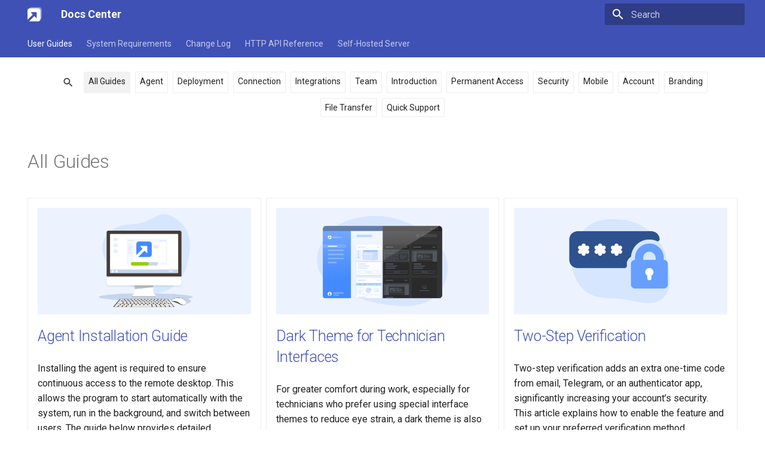

--- FILE ---
content_type: text/html; charset=utf-8
request_url: https://docs.getscreen.me/user-guides/
body_size: 9055
content:
<!doctype html><html lang=en class=no-js> <head><meta charset=utf-8><meta name=viewport content="width=device-width,initial-scale=1"><link href=https://docs.getscreen.me/user-guides/ rel=canonical><link href=category/agent/ rel=next><link rel=icon href=../assets/favicon.ico><meta name=generator content="mkdocs-1.6.1, mkdocs-material-9.6.18+insiders-4.53.17"><title>All Guides - Docs Center</title><link rel=stylesheet href=../assets/stylesheets/main.1caf78d2.min.css><link rel=stylesheet href=../assets/stylesheets/palette.ab4e12ef.min.css><link rel=preconnect href=https://fonts.gstatic.com crossorigin><link rel=stylesheet href="https://fonts.googleapis.com/css?family=Roboto:300,300i,400,400i,700,700i%7CRoboto+Mono:400,400i,700,700i&display=fallback"><style>:root{--md-text-font:"Roboto";--md-code-font:"Roboto Mono"}</style><link rel=stylesheet href=../stylesheets/extra.css><script>__md_scope=new URL("..",location),__md_hash=e=>[...e].reduce(((e,_)=>(e<<5)-e+_.charCodeAt(0)),0),__md_get=(e,_=localStorage,t=__md_scope)=>JSON.parse(_.getItem(t.pathname+"."+e)),__md_set=(e,_,t=localStorage,a=__md_scope)=>{try{t.setItem(a.pathname+"."+e,JSON.stringify(_))}catch(e){}}</script><!-- Google tag (gtag.js) --><script async src="https://www.googletagmanager.com/gtag/js?id=G-5QF0BWEHDM"></script><script>
window.dataLayer = window.dataLayer || [];
function gtag(){dataLayer.push(arguments);}
gtag('js', new Date());
gtag('config', 'G-5QF0BWEHDM');
</script><!-- Mautic --><script>
(function(w,d,t,u,n,a,m){w['MauticTrackingObject']=n;
w[n]=w[n]||function(){(w[n].q=w[n].q||[]).push(arguments)},a=d.createElement(t),
m=d.getElementsByTagName(t)[0];a.async=1;a.src=u;m.parentNode.insertBefore(a,m)
})(window,document,'script','https://m.getscreen.me/pv.js','mt');
mt('send', 'pageview');
</script><script>"undefined"!=typeof __md_analytics&&__md_analytics()</script><meta property=og:type content=website><meta property=og:title content="All Guides - Docs Center"><meta property=og:image content=https://docs.getscreen.me/assets/images/social/user-guides/index.png><meta property=og:image:type content=image/png><meta property=og:image:width content=1200><meta property=og:image:height content=630><meta content=https://docs.getscreen.me/user-guides/ property=og:url><meta property=twitter:card content=summary_large_image><meta property=twitter:title content="All Guides - Docs Center"><meta property=twitter:image content=https://docs.getscreen.me/assets/images/social/user-guides/index.png><link href=../assets/stylesheets/glightbox.min.css rel=stylesheet><style>
    html.glightbox-open { overflow: initial; height: 100%; }
    .gslide-title { margin-top: 0px; user-select: text; }
    .gslide-desc { color: #666; user-select: text; }
    .gslide-image img { background: white; }
    .gscrollbar-fixer { padding-right: 15px; }
    .gdesc-inner { font-size: 0.75rem; }
    body[data-md-color-scheme="slate"] .gdesc-inner { background: var(--md-default-bg-color);}
    body[data-md-color-scheme="slate"] .gslide-title { color: var(--md-default-fg-color);}
    body[data-md-color-scheme="slate"] .gslide-desc { color: var(--md-default-fg-color);}</style><script src=../assets/javascripts/glightbox.min.js></script></head> <body dir=ltr data-md-color-scheme=default data-md-color-primary=indigo data-md-color-accent=indigo> <input class=md-toggle data-md-toggle=drawer type=checkbox id=__drawer autocomplete=off> <input class=md-toggle data-md-toggle=search type=checkbox id=__search autocomplete=off> <label class=md-overlay for=__drawer></label> <div data-md-component=skip> <a href=#all-guides class=md-skip> Skip to content </a> </div> <div data-md-component=announce> </div> <header class=md-header data-md-component=header> <nav class="md-header__inner md-grid" aria-label=Header> <a href=https://getscreen.me title="Docs Center" class="md-header__button md-logo" aria-label="Docs Center" data-md-component=logo> <img src=../assets/logo.svg alt=logo> </a> <label class="md-header__button md-icon" for=__drawer> <svg xmlns=http://www.w3.org/2000/svg viewbox="0 0 24 24"><path d="M3 6h18v2H3zm0 5h18v2H3zm0 5h18v2H3z"/></svg> </label> <div class=md-header__title data-md-component=header-title> <div class=md-header__ellipsis> <div class=md-header__topic> <span class=md-ellipsis> Docs Center </span> </div> <div class=md-header__topic data-md-component=header-topic> <span class=md-ellipsis> All Guides </span> </div> </div> </div> <form class=md-header__option data-md-component=palette> <input class=md-option data-md-color-media data-md-color-scheme=default data-md-color-primary=indigo data-md-color-accent=indigo aria-hidden=true type=radio name=__palette id=__palette_0> </form> <script>var palette=__md_get("__palette");if(palette&&palette.color){if("(prefers-color-scheme)"===palette.color.media){var media=matchMedia("(prefers-color-scheme: light)"),input=document.querySelector(media.matches?"[data-md-color-media='(prefers-color-scheme: light)']":"[data-md-color-media='(prefers-color-scheme: dark)']");palette.color.media=input.getAttribute("data-md-color-media"),palette.color.scheme=input.getAttribute("data-md-color-scheme"),palette.color.primary=input.getAttribute("data-md-color-primary"),palette.color.accent=input.getAttribute("data-md-color-accent")}for(var[key,value]of Object.entries(palette.color))document.body.setAttribute("data-md-color-"+key,value)}</script> <label class="md-header__button md-icon" for=__search> <svg xmlns=http://www.w3.org/2000/svg viewbox="0 0 24 24"><path d="M9.5 3A6.5 6.5 0 0 1 16 9.5c0 1.61-.59 3.09-1.56 4.23l.27.27h.79l5 5-1.5 1.5-5-5v-.79l-.27-.27A6.52 6.52 0 0 1 9.5 16 6.5 6.5 0 0 1 3 9.5 6.5 6.5 0 0 1 9.5 3m0 2C7 5 5 7 5 9.5S7 14 9.5 14 14 12 14 9.5 12 5 9.5 5"/></svg> </label> <div class=md-search data-md-component=search role=dialog> <label class=md-search__overlay for=__search></label> <div class=md-search__inner role=search> <form class=md-search__form name=search> <input type=text class=md-search__input name=query aria-label=Search placeholder=Search autocapitalize=off autocorrect=off autocomplete=off spellcheck=false data-md-component=search-query required> <label class="md-search__icon md-icon" for=__search> <svg xmlns=http://www.w3.org/2000/svg viewbox="0 0 24 24"><path d="M9.5 3A6.5 6.5 0 0 1 16 9.5c0 1.61-.59 3.09-1.56 4.23l.27.27h.79l5 5-1.5 1.5-5-5v-.79l-.27-.27A6.52 6.52 0 0 1 9.5 16 6.5 6.5 0 0 1 3 9.5 6.5 6.5 0 0 1 9.5 3m0 2C7 5 5 7 5 9.5S7 14 9.5 14 14 12 14 9.5 12 5 9.5 5"/></svg> <svg xmlns=http://www.w3.org/2000/svg viewbox="0 0 24 24"><path d="M20 11v2H8l5.5 5.5-1.42 1.42L4.16 12l7.92-7.92L13.5 5.5 8 11z"/></svg> </label> <nav class=md-search__options aria-label=Search> <button type=reset class="md-search__icon md-icon" title=Clear aria-label=Clear tabindex=-1> <svg xmlns=http://www.w3.org/2000/svg viewbox="0 0 24 24"><path d="M19 6.41 17.59 5 12 10.59 6.41 5 5 6.41 10.59 12 5 17.59 6.41 19 12 13.41 17.59 19 19 17.59 13.41 12z"/></svg> </button> </nav> </form> <div class=md-search__output> <div class=md-search__scrollwrap tabindex=0 data-md-scrollfix> <div class=md-search-result data-md-component=search-result> <div class=md-search-result__meta> Initializing search </div> <ol class=md-search-result__list role=presentation></ol> </div> </div> </div> </div> </div> </nav> </header> <div class=md-container data-md-component=container> <nav class=md-tabs aria-label=Tabs data-md-component=tabs> <div class=md-grid> <ul class=md-tabs__list> <li class="md-tabs__item md-tabs__item--active"> <a href=./ class=md-tabs__link> User Guides </a> </li> <li class=md-tabs__item> <a href=../system-requirements/device/ class=md-tabs__link> System Requirements </a> </li> <li class=md-tabs__item> <a href=../change-log/server/ class=md-tabs__link> Change Log </a> </li> <li class=md-tabs__item> <a href=../http-api/ class=md-tabs__link> HTTP API Reference </a> </li> <li class=md-tabs__item> <a href=../self-hosted/about/ class=md-tabs__link> Self-Hosted Server </a> </li> </ul> </div> </nav> <div class=subtabs> <div id=search2 class="subtabs__item subtabs__item--search"> <a class=subtabs__link href=#search> <svg xmlns=http://www.w3.org/2000/svg viewbox="0 0 24 24"><path d="M9.5 3A6.5 6.5 0 0 1 16 9.5c0 1.61-.59 3.09-1.56 4.23l.27.27h.79l5 5-1.5 1.5-5-5v-.79l-.27-.27A6.52 6.52 0 0 1 9.5 16 6.5 6.5 0 0 1 3 9.5 6.5 6.5 0 0 1 9.5 3m0 2C7 5 5 7 5 9.5S7 14 9.5 14 14 12 14 9.5 12 5 9.5 5"></path></svg> </a> </div> <script>
              document.addEventListener( "DOMContentLoaded", function () {
                var btn = document.getElementById('search2');
                if ( btn ) {
                  btn.addEventListener( "click", function(event) {
                    event.preventDefault();
                    var toggle = document.querySelector('.md-search__input');
                    if (toggle && toggle.focus) 
                      toggle.focus();
                  } );
                }
              } );
            </script> <div class="subtabs__item is-active"> <a href=/user-guides/ class=subtabs__link>All Guides</a> </div> <div class="subtabs__item "> <a href=category/agent/ class=subtabs__link>Agent</a> </div> <div class="subtabs__item "> <a href=category/deployment/ class=subtabs__link>Deployment</a> </div> <div class="subtabs__item "> <a href=category/connection/ class=subtabs__link>Connection</a> </div> <div class="subtabs__item "> <a href=category/integrations/ class=subtabs__link>Integrations</a> </div> <div class="subtabs__item "> <a href=category/team/ class=subtabs__link>Team</a> </div> <div class="subtabs__item "> <a href=category/introduction/ class=subtabs__link>Introduction</a> </div> <div class="subtabs__item "> <a href=category/permanent-access/ class=subtabs__link>Permanent Access</a> </div> <div class="subtabs__item "> <a href=category/security/ class=subtabs__link>Security</a> </div> <div class="subtabs__item "> <a href=category/mobile/ class=subtabs__link>Mobile</a> </div> <div class="subtabs__item "> <a href=category/account/ class=subtabs__link>Account</a> </div> <div class="subtabs__item "> <a href=category/branding/ class=subtabs__link>Branding</a> </div> <div class="subtabs__item "> <a href=category/file-transfer/ class=subtabs__link>File Transfer</a> </div> <div class="subtabs__item "> <a href=category/quick-support/ class=subtabs__link>Quick Support</a> </div> </div> <main class=md-main data-md-component=main> <div class="md-main__inner md-grid"> <div class="md-sidebar md-sidebar--primary" data-md-component=sidebar data-md-type=navigation hidden> <div class=md-sidebar__scrollwrap> <div class=md-sidebar__inner> <nav class="md-nav md-nav--primary md-nav--lifted" aria-label=Navigation data-md-level=0> <label class=md-nav__title for=__drawer> <a href=https://getscreen.me title="Docs Center" class="md-nav__button md-logo" aria-label="Docs Center" data-md-component=logo> <img src=../assets/logo.svg alt=logo> </a> Docs Center </label> <ul class=md-nav__list data-md-scrollfix> <li class="md-nav__item md-nav__item--active md-nav__item--section md-nav__item--nested"> <input class="md-nav__toggle md-toggle " type=checkbox id=__nav_1 checked> <div class="md-nav__link md-nav__container"> <a href=./ class="md-nav__link md-nav__link--active"> <span class=md-ellipsis> User Guides </span> </a> <label class="md-nav__link md-nav__link--active" for=__nav_1 id=__nav_1_label tabindex> <span class="md-nav__icon md-icon"></span> </label> </div> <nav class=md-nav data-md-level=1 aria-labelledby=__nav_1_label aria-expanded=true> <label class=md-nav__title for=__nav_1> <span class="md-nav__icon md-icon"></span> User Guides </label> <ul class=md-nav__list data-md-scrollfix> <li class="md-nav__item md-nav__item--section md-nav__item--nested"> <input class="md-nav__toggle md-toggle md-toggle--indeterminate" type=checkbox id=__nav_1_2> <label class=md-nav__link for=__nav_1_2 id=__nav_1_2_label tabindex> <span class=md-ellipsis> Categories </span> <span class="md-nav__icon md-icon"></span> </label> <nav class=md-nav data-md-level=2 aria-labelledby=__nav_1_2_label aria-expanded=false> <label class=md-nav__title for=__nav_1_2> <span class="md-nav__icon md-icon"></span> Categories </label> <ul class=md-nav__list data-md-scrollfix> <li class=md-nav__item> <a href=category/agent/ class=md-nav__link> <span class=md-ellipsis> <span class=md-typeset> Agent </span> </span> </a> </li> <li class=md-nav__item> <a href=category/deployment/ class=md-nav__link> <span class=md-ellipsis> <span class=md-typeset> Deployment </span> </span> </a> </li> <li class=md-nav__item> <a href=category/connection/ class=md-nav__link> <span class=md-ellipsis> <span class=md-typeset> Connection </span> </span> </a> </li> <li class=md-nav__item> <a href=category/integrations/ class=md-nav__link> <span class=md-ellipsis> <span class=md-typeset> Integrations </span> </span> </a> </li> <li class=md-nav__item> <a href=category/team/ class=md-nav__link> <span class=md-ellipsis> <span class=md-typeset> Team </span> </span> </a> </li> <li class=md-nav__item> <a href=category/introduction/ class=md-nav__link> <span class=md-ellipsis> <span class=md-typeset> Introduction </span> </span> </a> </li> <li class=md-nav__item> <a href=category/permanent-access/ class=md-nav__link> <span class=md-ellipsis> <span class=md-typeset> Permanent Access </span> </span> </a> </li> <li class=md-nav__item> <a href=category/security/ class=md-nav__link> <span class=md-ellipsis> <span class=md-typeset> Security </span> </span> </a> </li> <li class=md-nav__item> <a href=category/mobile/ class=md-nav__link> <span class=md-ellipsis> <span class=md-typeset> Mobile </span> </span> </a> </li> <li class=md-nav__item> <a href=category/account/ class=md-nav__link> <span class=md-ellipsis> <span class=md-typeset> Account </span> </span> </a> </li> <li class=md-nav__item> <a href=category/branding/ class=md-nav__link> <span class=md-ellipsis> <span class=md-typeset> Branding </span> </span> </a> </li> <li class=md-nav__item> <a href=category/file-transfer/ class=md-nav__link> <span class=md-ellipsis> <span class=md-typeset> File Transfer </span> </span> </a> </li> <li class=md-nav__item> <a href=category/quick-support/ class=md-nav__link> <span class=md-ellipsis> <span class=md-typeset> Quick Support </span> </span> </a> </li> </ul> </nav> </li> </ul> </nav> </li> <li class="md-nav__item md-nav__item--nested"> <input class="md-nav__toggle md-toggle md-toggle--indeterminate" type=checkbox id=__nav_2> <label class=md-nav__link for=__nav_2 id=__nav_2_label tabindex=0> <span class=md-ellipsis> System Requirements </span> <span class="md-nav__icon md-icon"></span> </label> <nav class=md-nav data-md-level=1 aria-labelledby=__nav_2_label aria-expanded=false> <label class=md-nav__title for=__nav_2> <span class="md-nav__icon md-icon"></span> System Requirements </label> <ul class=md-nav__list data-md-scrollfix> <li class=md-nav__item> <a href=../system-requirements/device/ class=md-nav__link> <span class=md-ellipsis> Remote Device Side </span> </a> </li> <li class=md-nav__item> <a href=../system-requirements/technician/ class=md-nav__link> <span class=md-ellipsis> Technician Side </span> </a> </li> </ul> </nav> </li> <li class="md-nav__item md-nav__item--nested"> <input class="md-nav__toggle md-toggle md-toggle--indeterminate" type=checkbox id=__nav_3> <label class=md-nav__link for=__nav_3 id=__nav_3_label tabindex=0> <span class=md-ellipsis> Change Log </span> <span class="md-nav__icon md-icon"></span> </label> <nav class=md-nav data-md-level=1 aria-labelledby=__nav_3_label aria-expanded=false> <label class=md-nav__title for=__nav_3> <span class="md-nav__icon md-icon"></span> Change Log </label> <ul class=md-nav__list data-md-scrollfix> <li class=md-nav__item> <a href=../change-log/server/ class=md-nav__link> <span class=md-ellipsis> Server </span> </a> </li> <li class="md-nav__item md-nav__item--nested"> <input class="md-nav__toggle md-toggle md-toggle--indeterminate" type=checkbox id=__nav_3_2> <label class=md-nav__link for=__nav_3_2 id=__nav_3_2_label tabindex=0> <span class=md-ellipsis> Agent </span> <span class="md-nav__icon md-icon"></span> </label> <nav class=md-nav data-md-level=2 aria-labelledby=__nav_3_2_label aria-expanded=false> <label class=md-nav__title for=__nav_3_2> <span class="md-nav__icon md-icon"></span> Agent </label> <ul class=md-nav__list data-md-scrollfix> <li class=md-nav__item> <a href=../change-log/agent/windows/ class=md-nav__link> <span class=md-ellipsis> Windows </span> </a> </li> <li class=md-nav__item> <a href=../change-log/agent/macos/ class=md-nav__link> <span class=md-ellipsis> MacOS </span> </a> </li> <li class=md-nav__item> <a href=../change-log/agent/linux/ class=md-nav__link> <span class=md-ellipsis> Linux </span> </a> </li> <li class=md-nav__item> <a href=../change-log/agent/android/ class=md-nav__link> <span class=md-ellipsis> Android </span> </a> </li> </ul> </nav> </li> <li class=md-nav__item> <a href=../change-log/dashboard2/ class=md-nav__link> <span class=md-ellipsis> Dashboard App v2 </span> </a> </li> <li class=md-nav__item> <a href=../change-log/dashboard/ class=md-nav__link> <span class=md-ellipsis> Dashboard App beta </span> <span class="md-status md-status--deprecated"></span> </a> </li> </ul> </nav> </li> <li class=md-nav__item> <a href=../http-api/ class=md-nav__link> <span class=md-ellipsis> HTTP API Reference </span> </a> </li> <li class="md-nav__item md-nav__item--nested"> <input class="md-nav__toggle md-toggle md-toggle--indeterminate" type=checkbox id=__nav_5> <label class=md-nav__link for=__nav_5 id=__nav_5_label tabindex=0> <span class=md-ellipsis> Self-Hosted Server </span> <span class="md-nav__icon md-icon"></span> </label> <nav class=md-nav data-md-level=1 aria-labelledby=__nav_5_label aria-expanded=false> <label class=md-nav__title for=__nav_5> <span class="md-nav__icon md-icon"></span> Self-Hosted Server </label> <ul class=md-nav__list data-md-scrollfix> <li class=md-nav__item> <a href=../self-hosted/about/ class=md-nav__link> <span class=md-ellipsis> About </span> </a> </li> <li class=md-nav__item> <a href=../self-hosted/stack/ class=md-nav__link> <span class=md-ellipsis> Server Stack </span> </a> </li> <li class=md-nav__item> <a href=../self-hosted/system-requirements/ class=md-nav__link> <span class=md-ellipsis> System Requirements </span> </a> </li> <li class=md-nav__item> <a href=../self-hosted/install/ class=md-nav__link> <span class=md-ellipsis> Installation </span> </a> </li> <li class=md-nav__item> <a href=../self-hosted/maintenance/ class=md-nav__link> <span class=md-ellipsis> Maintenance </span> </a> </li> <li class="md-nav__item md-nav__item--nested"> <input class="md-nav__toggle md-toggle md-toggle--indeterminate" type=checkbox id=__nav_5_6> <label class=md-nav__link for=__nav_5_6 id=__nav_5_6_label tabindex=0> <span class=md-ellipsis> Advanced Settings </span> <span class="md-nav__icon md-icon"></span> </label> <nav class=md-nav data-md-level=2 aria-labelledby=__nav_5_6_label aria-expanded=false> <label class=md-nav__title for=__nav_5_6> <span class="md-nav__icon md-icon"></span> Advanced Settings </label> <ul class=md-nav__list data-md-scrollfix> <li class=md-nav__item> <a href=../self-hosted/setup/config/ class=md-nav__link> <span class=md-ellipsis> Main Server Config </span> </a> </li> <li class=md-nav__item> <a href=../self-hosted/setup/proxy/ class=md-nav__link> <span class=md-ellipsis> Adding a Proxy Component </span> </a> </li> <li class=md-nav__item> <a href=../self-hosted/setup/tls/ class=md-nav__link> <span class=md-ellipsis> TLS Encryption Config </span> </a> </li> </ul> </nav> </li> <li class="md-nav__item md-nav__item--nested"> <input class="md-nav__toggle md-toggle md-toggle--indeterminate" type=checkbox id=__nav_5_7> <label class=md-nav__link for=__nav_5_7 id=__nav_5_7_label tabindex=0> <span class=md-ellipsis> Additional Tools Guides </span> <span class="md-nav__icon md-icon"></span> </label> <nav class=md-nav data-md-level=2 aria-labelledby=__nav_5_7_label aria-expanded=false> <label class=md-nav__title for=__nav_5_7> <span class="md-nav__icon md-icon"></span> Additional Tools Guides </label> <ul class=md-nav__list data-md-scrollfix> <li class=md-nav__item> <a href=../self-hosted/setup/telegram/ class=md-nav__link> <span class=md-ellipsis> Telegram Bot Setup </span> </a> </li> </ul> </nav> </li> </ul> </nav> </li> </ul> </nav> </div> </div> </div> <div class="md-sidebar md-sidebar--secondary" data-md-component=sidebar data-md-type=toc hidden> <div class=md-sidebar__scrollwrap> <div class=md-sidebar__inner> <nav class="md-nav md-nav--secondary" aria-label="Table of contents"> </nav> </div> </div> </div> <div class=md-content data-md-component=content> <div class=md-content__inner> <!-- Header --> <header class=md-typeset> <h1 id=all-guides>All Guides<a class=headerlink href=#all-guides>&para;</a></h1> </header> <!-- Posts --> <div class=md-typeset> <div class="grid cards"> <ul> <li> <article class="md-post md-post--excerpt" style="display: flex;flex-direction: column;height: 100%;"> <header class=md-post__header style="min-height: unset; margin-bottom: .6rem;"> <a href=installation/ style=border:0;display:block;> <img src=/user-guides/installation/preview.png style="max-width: 100%;"> </a> </header> <!-- Post content --> <div class="md-post__content md-typeset" style="display: flex;flex-direction: column;height: 100%;"> <h2 id=agent-installation-guide><a href=installation/ class=toclink>Agent Installation Guide</a></h2> <p>Installing the agent is required to ensure continuous access to the remote desktop. This allows the program to start automatically with the system, run in the background, and switch between users. The guide below provides detailed installation instructions for Windows, macOS, Linux, and Android.</p> <div style="display: flex;align-items: flex-start;"> <!-- Post metadata --> <div class="md-post__meta md-meta"> <ul class=md-meta__list style="display: inline-flex;list-style-type: none;margin: 0;"> <!-- Post date --> <li class=md-meta__item style="margin-left: 0;"> <time datetime="2025-08-12 00:00:00+00:00">August 12, 2025</time></li> <!-- Post categories --> <li class=md-meta__item style="margin-left: 0;"> in <a href=category/introduction/ class=md-meta__link>Introduction</a>, <a href=category/deployment/ class=md-meta__link>Deployment</a></li> </ul> <!-- Draft marker --> </div> </div> <div style="height: 100%;overflow: hidden;min-height: 1rem;"></div> <!-- Continue reading link --> <nav class=md-post__action> <a href=installation/ class=md-button style="width: 100%;text-align: center;"> Continue reading <span class=twemoji><svg xmlns=http://www.w3.org/2000/svg viewbox="0 0 24 24"><path d="M13.22 19.03a.75.75 0 0 1 0-1.06L18.19 13H3.75a.75.75 0 0 1 0-1.5h14.44l-4.97-4.97a.749.749 0 0 1 .326-1.275.749.749 0 0 1 .734.215l6.25 6.25a.75.75 0 0 1 0 1.06l-6.25 6.25a.75.75 0 0 1-1.06 0Z"></path></svg></span> </a> </nav> </div> </article> </li> <li> <article class="md-post md-post--excerpt" style="display: flex;flex-direction: column;height: 100%;"> <header class=md-post__header style="min-height: unset; margin-bottom: .6rem;"> <a href=dark-mode/ style=border:0;display:block;> <img src=/user-guides/dark-mode/preview.png style="max-width: 100%;"> </a> </header> <!-- Post content --> <div class="md-post__content md-typeset" style="display: flex;flex-direction: column;height: 100%;"> <h2 id=dark-theme-for-technician-interfaces><a href=dark-mode/ class=toclink>Dark Theme for Technician Interfaces</a></h2> <p>For greater comfort during work, especially for technicians who prefer using special interface themes to reduce eye strain, a dark theme is also available in our system. The dark theme can be enabled for most system components that are used for long periods of time. This guide explains how to switch the interfaces to the dark theme.</p> <div style="display: flex;align-items: flex-start;"> <!-- Post metadata --> <div class="md-post__meta md-meta"> <ul class=md-meta__list style="display: inline-flex;list-style-type: none;margin: 0;"> <!-- Post date --> <li class=md-meta__item style="margin-left: 0;"> <time datetime="2026-01-12 00:00:00+00:00">January 12, 2026</time></li> <!-- Post categories --> <li class=md-meta__item style="margin-left: 0;"> in <a href=category/account/ class=md-meta__link>Account</a>, <a href=category/mobile/ class=md-meta__link>Mobile</a></li> </ul> <!-- Draft marker --> </div> </div> <div style="height: 100%;overflow: hidden;min-height: 1rem;"></div> <!-- Continue reading link --> <nav class=md-post__action> <a href=dark-mode/ class=md-button style="width: 100%;text-align: center;"> Continue reading <span class=twemoji><svg xmlns=http://www.w3.org/2000/svg viewbox="0 0 24 24"><path d="M13.22 19.03a.75.75 0 0 1 0-1.06L18.19 13H3.75a.75.75 0 0 1 0-1.5h14.44l-4.97-4.97a.749.749 0 0 1 .326-1.275.749.749 0 0 1 .734.215l6.25 6.25a.75.75 0 0 1 0 1.06l-6.25 6.25a.75.75 0 0 1-1.06 0Z"></path></svg></span> </a> </nav> </div> </article> </li> <li> <article class="md-post md-post--excerpt" style="display: flex;flex-direction: column;height: 100%;"> <header class=md-post__header style="min-height: unset; margin-bottom: .6rem;"> <a href=2fa/ style=border:0;display:block;> <img src=/user-guides/2fa/preview.png style="max-width: 100%;"> </a> </header> <!-- Post content --> <div class="md-post__content md-typeset" style="display: flex;flex-direction: column;height: 100%;"> <h2 id=two-step-verification><a href=2fa/ class=toclink>Two-Step Verification</a></h2> <p>Two-step verification adds an extra one-time code from email, Telegram, or an authenticator app, significantly increasing your account’s security. This article explains how to enable the feature and set up your preferred verification method.</p> <div style="display: flex;align-items: flex-start;"> <!-- Post metadata --> <div class="md-post__meta md-meta"> <ul class=md-meta__list style="display: inline-flex;list-style-type: none;margin: 0;"> <!-- Post date --> <li class=md-meta__item style="margin-left: 0;"> <time datetime="2025-11-14 00:00:00+00:00">November 14, 2025</time></li> <!-- Post categories --> <li class=md-meta__item style="margin-left: 0;"> in <a href=category/account/ class=md-meta__link>Account</a>, <a href=category/security/ class=md-meta__link>Security</a></li> </ul> <!-- Draft marker --> </div> </div> <div style="height: 100%;overflow: hidden;min-height: 1rem;"></div> <!-- Continue reading link --> <nav class=md-post__action> <a href=2fa/ class=md-button style="width: 100%;text-align: center;"> Continue reading <span class=twemoji><svg xmlns=http://www.w3.org/2000/svg viewbox="0 0 24 24"><path d="M13.22 19.03a.75.75 0 0 1 0-1.06L18.19 13H3.75a.75.75 0 0 1 0-1.5h14.44l-4.97-4.97a.749.749 0 0 1 .326-1.275.749.749 0 0 1 .734.215l6.25 6.25a.75.75 0 0 1 0 1.06l-6.25 6.25a.75.75 0 0 1-1.06 0Z"></path></svg></span> </a> </nav> </div> </article> </li> <li> <article class="md-post md-post--excerpt" style="display: flex;flex-direction: column;height: 100%;"> <header class=md-post__header style="min-height: unset; margin-bottom: .6rem;"> <a href=connection-participants/ style=border:0;display:block;> <img src=/user-guides/connection-participants/preview.png style="max-width: 100%;"> </a> </header> <!-- Post content --> <div class="md-post__content md-typeset" style="display: flex;flex-direction: column;height: 100%;"> <h2 id=connection-participants><a href=connection-participants/ class=toclink>Connection Participants</a></h2> <p>Although our software is primarily designed for device management rather than group calls, the number of participants involved in a connection can be more than one technician or more than one device. For example, multiple technicians can connect to the same device simultaneously, or one technician can connect to several devices at the same time. A technician can be either authorized or anonymous.</p> <div style="display: flex;align-items: flex-start;"> <!-- Post metadata --> <div class="md-post__meta md-meta"> <ul class=md-meta__list style="display: inline-flex;list-style-type: none;margin: 0;"> <!-- Post date --> <li class=md-meta__item style="margin-left: 0;"> <time datetime="2025-10-15 00:00:00+00:00">October 15, 2025</time></li> <!-- Post categories --> <li class=md-meta__item style="margin-left: 0;"> in <a href=category/connection/ class=md-meta__link>Connection</a>, <a href=category/team/ class=md-meta__link>Team</a></li> </ul> <!-- Draft marker --> </div> </div> <div style="height: 100%;overflow: hidden;min-height: 1rem;"></div> <!-- Continue reading link --> <nav class=md-post__action> <a href=connection-participants/ class=md-button style="width: 100%;text-align: center;"> Continue reading <span class=twemoji><svg xmlns=http://www.w3.org/2000/svg viewbox="0 0 24 24"><path d="M13.22 19.03a.75.75 0 0 1 0-1.06L18.19 13H3.75a.75.75 0 0 1 0-1.5h14.44l-4.97-4.97a.749.749 0 0 1 .326-1.275.749.749 0 0 1 .734.215l6.25 6.25a.75.75 0 0 1 0 1.06l-6.25 6.25a.75.75 0 0 1-1.06 0Z"></path></svg></span> </a> </nav> </div> </article> </li> <li> <article class="md-post md-post--excerpt" style="display: flex;flex-direction: column;height: 100%;"> <header class=md-post__header style="min-height: unset; margin-bottom: .6rem;"> <a href=launch-gnome-49/ style=border:0;display:block;> <img src=/user-guides/launch-gnome-49/preview.png style="max-width: 100%;"> </a> </header> <!-- Post content --> <div class="md-post__content md-typeset" style="display: flex;flex-direction: column;height: 100%;"> <h2 id=launching-the-agent-in-gnome-49-on-ubuntudebian><a href=launch-gnome-49/ class=toclink>Launching the Agent in GNOME 49+ on Ubuntu/Debian</a></h2> <p>In the latest official Ubuntu and Debian distributions, the GNOME 49+ desktop environment is enabled by default. It uses the new <strong>Wayland</strong> display protocol, which replaces the older <strong>X.org (X11)</strong>. Wayland support is currently under development, and it will take some time before we fully implement it. However, you can still maintain remote access to your devices by switching back to the previous X.org (X11) protocol.</p> <div style="display: flex;align-items: flex-start;"> <!-- Post metadata --> <div class="md-post__meta md-meta"> <ul class=md-meta__list style="display: inline-flex;list-style-type: none;margin: 0;"> <!-- Post date --> <li class=md-meta__item style="margin-left: 0;"> <time datetime="2025-10-11 00:00:00+00:00">October 11, 2025</time></li> <!-- Post categories --> <li class=md-meta__item style="margin-left: 0;"> in <a href=category/agent/ class=md-meta__link>Agent</a>, <a href=category/deployment/ class=md-meta__link>Deployment</a></li> </ul> <!-- Draft marker --> </div> </div> <div style="height: 100%;overflow: hidden;min-height: 1rem;"></div> <!-- Continue reading link --> <nav class=md-post__action> <a href=launch-gnome-49/ class=md-button style="width: 100%;text-align: center;"> Continue reading <span class=twemoji><svg xmlns=http://www.w3.org/2000/svg viewbox="0 0 24 24"><path d="M13.22 19.03a.75.75 0 0 1 0-1.06L18.19 13H3.75a.75.75 0 0 1 0-1.5h14.44l-4.97-4.97a.749.749 0 0 1 .326-1.275.749.749 0 0 1 .734.215l6.25 6.25a.75.75 0 0 1 0 1.06l-6.25 6.25a.75.75 0 0 1-1.06 0Z"></path></svg></span> </a> </nav> </div> </article> </li> <li> <article class="md-post md-post--excerpt" style="display: flex;flex-direction: column;height: 100%;"> <header class=md-post__header style="min-height: unset; margin-bottom: .6rem;"> <a href=team/ style=border:0;display:block;> <img src=/user-guides/team/preview.png style="max-width: 100%;"> </a> </header> <!-- Post content --> <div class="md-post__content md-typeset" style="display: flex;flex-direction: column;height: 100%;"> <h2 id=technicians-and-device-access-rights-system><a href=team/ class=toclink>Technicians and Device Access Rights System</a></h2> <p>Do you have a team of support specialists? You can create additional accounts for your staff and delegate device management and other system features to them. In our system, these employee accounts are called <strong>technicians</strong>. </p> <div style="display: flex;align-items: flex-start;"> <!-- Post metadata --> <div class="md-post__meta md-meta"> <ul class=md-meta__list style="display: inline-flex;list-style-type: none;margin: 0;"> <!-- Post date --> <li class=md-meta__item style="margin-left: 0;"> <time datetime="2025-07-10 00:00:00+00:00">July 10, 2025</time></li> <!-- Post categories --> <li class=md-meta__item style="margin-left: 0;"> in <a href=category/team/ class=md-meta__link>Team</a>, <a href=category/security/ class=md-meta__link>Security</a></li> </ul> <!-- Draft marker --> </div> </div> <div style="height: 100%;overflow: hidden;min-height: 1rem;"></div> <!-- Continue reading link --> <nav class=md-post__action> <a href=team/ class=md-button style="width: 100%;text-align: center;"> Continue reading <span class=twemoji><svg xmlns=http://www.w3.org/2000/svg viewbox="0 0 24 24"><path d="M13.22 19.03a.75.75 0 0 1 0-1.06L18.19 13H3.75a.75.75 0 0 1 0-1.5h14.44l-4.97-4.97a.749.749 0 0 1 .326-1.275.749.749 0 0 1 .734.215l6.25 6.25a.75.75 0 0 1 0 1.06l-6.25 6.25a.75.75 0 0 1-1.06 0Z"></path></svg></span> </a> </nav> </div> </article> </li> <li> <article class="md-post md-post--excerpt" style="display: flex;flex-direction: column;height: 100%;"> <header class=md-post__header style="min-height: unset; margin-bottom: .6rem;"> <a href=quality/ style=border:0;display:block;> <img src=/user-guides/quality/preview.png style="max-width: 100%;"> </a> </header> <!-- Post content --> <div class="md-post__content md-typeset" style="display: flex;flex-direction: column;height: 100%;"> <h2 id=screen-image-quality><a href=quality/ class=toclink>Screen Image Quality</a></h2> <p>When connecting to a device in remote desktop control mode, the screen image from the remote device is transmitted as a video stream. To achieve high-quality video, stable network conditions are required — but these are not always available. For this reason, we provide several settings that allow you to adjust video transmission according to your current network conditions.</p> <div style="display: flex;align-items: flex-start;"> <!-- Post metadata --> <div class="md-post__meta md-meta"> <ul class=md-meta__list style="display: inline-flex;list-style-type: none;margin: 0;"> <!-- Post date --> <li class=md-meta__item style="margin-left: 0;"> <time datetime="2025-06-10 00:00:00+00:00">June 10, 2025</time></li> <!-- Post categories --> <li class=md-meta__item style="margin-left: 0;"> in <a href=category/agent/ class=md-meta__link>Agent</a>, <a href=category/connection/ class=md-meta__link>Connection</a></li> </ul> <!-- Draft marker --> </div> </div> <div style="height: 100%;overflow: hidden;min-height: 1rem;"></div> <!-- Continue reading link --> <nav class=md-post__action> <a href=quality/ class=md-button style="width: 100%;text-align: center;"> Continue reading <span class=twemoji><svg xmlns=http://www.w3.org/2000/svg viewbox="0 0 24 24"><path d="M13.22 19.03a.75.75 0 0 1 0-1.06L18.19 13H3.75a.75.75 0 0 1 0-1.5h14.44l-4.97-4.97a.749.749 0 0 1 .326-1.275.749.749 0 0 1 .734.215l6.25 6.25a.75.75 0 0 1 0 1.06l-6.25 6.25a.75.75 0 0 1-1.06 0Z"></path></svg></span> </a> </nav> </div> </article> </li> <li> <article class="md-post md-post--excerpt" style="display: flex;flex-direction: column;height: 100%;"> <header class=md-post__header style="min-height: unset; margin-bottom: .6rem;"> <a href=oem-integration/ style=border:0;display:block;> <img src=/user-guides/oem-integration/preview.png style="max-width: 100%;"> </a> </header> <!-- Post content --> <div class="md-post__content md-typeset" style="display: flex;flex-direction: column;height: 100%;"> <h2 id=integrating-remote-access-into-your-system><a href=oem-integration/ class=toclink>Integrating Remote Access into Your System</a></h2> <p>As our solution operates within the browser, we frequently receive inquiries from providers of various electronic services seeking to integrate remote access into their products. Often, the integration process poses challenges and raises additional questions. Therefore, let's delve into one of the most common integration scenarios.</p> <div style="display: flex;align-items: flex-start;"> <!-- Post metadata --> <div class="md-post__meta md-meta"> <ul class=md-meta__list style="display: inline-flex;list-style-type: none;margin: 0;"> <!-- Post date --> <li class=md-meta__item style="margin-left: 0;"> <time datetime="2025-06-03 00:00:00+00:00">June 3, 2025</time></li> <!-- Post categories --> <li class=md-meta__item style="margin-left: 0;"> in <a href=category/integrations/ class=md-meta__link>Integrations</a></li> </ul> <!-- Draft marker --> </div> </div> <div style="height: 100%;overflow: hidden;min-height: 1rem;"></div> <!-- Continue reading link --> <nav class=md-post__action> <a href=oem-integration/ class=md-button style="width: 100%;text-align: center;"> Continue reading <span class=twemoji><svg xmlns=http://www.w3.org/2000/svg viewbox="0 0 24 24"><path d="M13.22 19.03a.75.75 0 0 1 0-1.06L18.19 13H3.75a.75.75 0 0 1 0-1.5h14.44l-4.97-4.97a.749.749 0 0 1 .326-1.275.749.749 0 0 1 .734.215l6.25 6.25a.75.75 0 0 1 0 1.06l-6.25 6.25a.75.75 0 0 1-1.06 0Z"></path></svg></span> </a> </nav> </div> </article> </li> <li> <article class="md-post md-post--excerpt" style="display: flex;flex-direction: column;height: 100%;"> <header class=md-post__header style="min-height: unset; margin-bottom: .6rem;"> <a href=permanent-access/ style=border:0;display:block;> <img src=/user-guides/permanent-access/preview.png style="max-width: 100%;"> </a> </header> <!-- Post content --> <div class="md-post__content md-typeset" style="display: flex;flex-direction: column;height: 100%;"> <h2 id=permanent-access-explained><a href=permanent-access/ class=toclink>Permanent Access Explained</a></h2> <p>This type of access allows you to connect to a device at any time from your account, which is why it is called permanent. For it to work, you need to install the agent program on the device, which will maintain a constant connection between the device and your account.</p> <div style="display: flex;align-items: flex-start;"> <!-- Post metadata --> <div class="md-post__meta md-meta"> <ul class=md-meta__list style="display: inline-flex;list-style-type: none;margin: 0;"> <!-- Post date --> <li class=md-meta__item style="margin-left: 0;"> <time datetime="2025-05-18 00:00:00+00:00">May 18, 2025</time></li> <!-- Post categories --> <li class=md-meta__item style="margin-left: 0;"> in <a href=category/permanent-access/ class=md-meta__link>Permanent Access</a></li> </ul> <!-- Draft marker --> </div> </div> <div style="height: 100%;overflow: hidden;min-height: 1rem;"></div> <!-- Continue reading link --> <nav class=md-post__action> <a href=permanent-access/ class=md-button style="width: 100%;text-align: center;"> Continue reading <span class=twemoji><svg xmlns=http://www.w3.org/2000/svg viewbox="0 0 24 24"><path d="M13.22 19.03a.75.75 0 0 1 0-1.06L18.19 13H3.75a.75.75 0 0 1 0-1.5h14.44l-4.97-4.97a.749.749 0 0 1 .326-1.275.749.749 0 0 1 .734.215l6.25 6.25a.75.75 0 0 1 0 1.06l-6.25 6.25a.75.75 0 0 1-1.06 0Z"></path></svg></span> </a> </nav> </div> </article> </li> </ul> </div> </div> <!-- Pagination --> <nav class=md-pagination> <span class=md-pagination__current>1</span> <a href=page/2/ class=md-pagination__link>2</a> <a href=page/3/ class=md-pagination__link>3</a> <a href=page/4/ class=md-pagination__link>4</a> </nav> </div> </div> <script>var target=document.getElementById(location.hash.slice(1));target&&target.name&&(target.checked=target.name.startsWith("__tabbed_"))</script> </div> <button type=button class="md-top md-icon" data-md-component=top hidden> <svg xmlns=http://www.w3.org/2000/svg viewbox="0 0 24 24"><path d="M13 20h-2V8l-5.5 5.5-1.42-1.42L12 4.16l7.92 7.92-1.42 1.42L13 8z"/></svg> Back to top </button> </main> <footer class=md-footer> <nav class="md-footer__inner md-grid" aria-label=Footer> <a href=category/agent/ class="md-footer__link md-footer__link--next" aria-label="Next: Agent"> <div class=md-footer__title> <span class=md-footer__direction> Next </span> <div class=md-ellipsis> Agent </div> </div> <div class="md-footer__button md-icon"> <svg xmlns=http://www.w3.org/2000/svg viewbox="0 0 24 24"><path d="M4 11v2h12l-5.5 5.5 1.42 1.42L19.84 12l-7.92-7.92L10.5 5.5 16 11z"/></svg> </div> </a> </nav> <div class="md-footer-meta md-typeset"> <div class="md-footer-meta__inner md-grid"> <div class=md-copyright> <div class=md-copyright__highlight> Copyright © 2018-2026 Getscreen.me </div> </div> <div class=md-social> <a href=https://t.me/s/getscreen target=_blank rel=noopener title=t.me class=md-social__link> <svg xmlns=http://www.w3.org/2000/svg viewbox="0 0 512 512"><!-- Font Awesome Free 7.0.0 by @fontawesome - https://fontawesome.com License - https://fontawesome.com/license/free (Icons: CC BY 4.0, Fonts: SIL OFL 1.1, Code: MIT License) Copyright 2025 Fonticons, Inc.--><path fill=currentColor d="M256 8a248 248 0 1 0 0 496 248 248 0 1 0 0-496m115 168.7c-3.7 39.2-19.9 134.4-28.1 178.3-3.5 18.6-10.3 24.8-16.9 25.4-14.4 1.3-25.3-9.5-39.3-18.7-21.8-14.3-34.2-23.2-55.3-37.2-24.5-16.1-8.6-25 5.3-39.5 3.7-3.8 67.1-61.5 68.3-66.7.2-.7.3-3.1-1.2-4.4s-3.6-.8-5.1-.5c-2.2.5-37.1 23.5-104.6 69.1-9.9 6.8-18.9 10.1-26.9 9.9-8.9-.2-25.9-5-38.6-9.1-15.5-5-27.9-7.7-26.8-16.3.6-4.5 6.7-9 18.4-13.7 72.3-31.5 120.5-52.3 144.6-62.3 68.9-28.6 83.2-33.6 92.5-33.8 2.1 0 6.6.5 9.6 2.9 2 1.7 3.2 4.1 3.5 6.7.5 3.2.6 6.5.4 9.8z"/></svg> </a> <a href=https://twitter.com/getscreenme target=_blank rel=noopener title=twitter.com class=md-social__link> <svg xmlns=http://www.w3.org/2000/svg viewbox="0 0 512 512"><!-- Font Awesome Free 7.0.0 by @fontawesome - https://fontawesome.com License - https://fontawesome.com/license/free (Icons: CC BY 4.0, Fonts: SIL OFL 1.1, Code: MIT License) Copyright 2025 Fonticons, Inc.--><path fill=currentColor d="M459.4 151.7c.3 4.5.3 9.1.3 13.6 0 138.7-105.6 298.6-298.6 298.6-59.5 0-114.7-17.2-161.1-47.1 8.4 1 16.6 1.3 25.3 1.3 49.1 0 94.2-16.6 130.3-44.8-46.1-1-84.8-31.2-98.1-72.8 6.5 1 13 1.6 19.8 1.6 9.4 0 18.8-1.3 27.6-3.6-48.1-9.7-84.1-52-84.1-103v-1.3c14 7.8 30.2 12.7 47.4 13.3-28.3-18.8-46.8-51-46.8-87.4 0-19.5 5.2-37.4 14.3-53C87.4 130.8 165 172.4 252.1 176.9c-1.6-7.8-2.6-15.9-2.6-24C249.5 95.1 296.3 48 354.4 48c30.2 0 57.5 12.7 76.7 33.1 23.7-4.5 46.5-13.3 66.6-25.3-7.8 24.4-24.4 44.8-46.1 57.8 21.1-2.3 41.6-8.1 60.4-16.2-14.3 20.8-32.2 39.3-52.6 54.3"/></svg> </a> <a href=https://www.facebook.com/getscreenme target=_blank rel=noopener title=www.facebook.com class=md-social__link> <svg xmlns=http://www.w3.org/2000/svg viewbox="0 0 512 512"><!-- Font Awesome Free 7.0.0 by @fontawesome - https://fontawesome.com License - https://fontawesome.com/license/free (Icons: CC BY 4.0, Fonts: SIL OFL 1.1, Code: MIT License) Copyright 2025 Fonticons, Inc.--><path fill=currentColor d="M512 256C512 114.6 397.4 0 256 0S0 114.6 0 256c0 120 82.7 220.8 194.2 248.5V334.2h-52.8V256h52.8v-33.7c0-87.1 39.4-127.5 125-127.5 16.2 0 44.2 3.2 55.7 6.4V172c-6-.6-16.5-1-29.6-1-42 0-58.2 15.9-58.2 57.2V256h83.6l-14.4 78.2H287v175.9C413.8 494.8 512 386.9 512 256"/></svg> </a> <a href=https://www.linkedin.com/company/get-screen-software target=_blank rel=noopener title=www.linkedin.com class=md-social__link> <svg xmlns=http://www.w3.org/2000/svg viewbox="0 0 448 512"><!-- Font Awesome Free 7.0.0 by @fontawesome - https://fontawesome.com License - https://fontawesome.com/license/free (Icons: CC BY 4.0, Fonts: SIL OFL 1.1, Code: MIT License) Copyright 2025 Fonticons, Inc.--><path fill=currentColor d="M416 32H31.9C14.3 32 0 46.5 0 64.3v383.4C0 465.5 14.3 480 31.9 480H416c17.6 0 32-14.5 32-32.3V64.3c0-17.8-14.4-32.3-32-32.3M135.4 416H69V202.2h66.5V416zM102.2 96a38.5 38.5 0 1 1 0 77 38.5 38.5 0 1 1 0-77m282.1 320h-66.4V312c0-24.8-.5-56.7-34.5-56.7-34.6 0-39.9 27-39.9 54.9V416h-66.4V202.2h63.7v29.2h.9c8.9-16.8 30.6-34.5 62.9-34.5 67.2 0 79.7 44.3 79.7 101.9z"/></svg> </a> <a href=https://www.youtube.com/channel/UC9zM24lJJoDmRPPQqNT67qA target=_blank rel=noopener title=www.youtube.com class=md-social__link> <svg xmlns=http://www.w3.org/2000/svg viewbox="0 0 576 512"><!-- Font Awesome Free 7.0.0 by @fontawesome - https://fontawesome.com License - https://fontawesome.com/license/free (Icons: CC BY 4.0, Fonts: SIL OFL 1.1, Code: MIT License) Copyright 2025 Fonticons, Inc.--><path fill=currentColor d="M549.7 124.1c-6.2-23.7-24.8-42.3-48.3-48.6C458.9 64 288.1 64 288.1 64S117.3 64 74.7 75.5c-23.5 6.3-42 24.9-48.3 48.6C15 167 15 256.4 15 256.4s0 89.4 11.4 132.3c6.3 23.6 24.8 41.5 48.3 47.8C117.3 448 288.1 448 288.1 448s170.8 0 213.4-11.5c23.5-6.3 42-24.2 48.3-47.8 11.4-42.9 11.4-132.3 11.4-132.3s0-89.4-11.4-132.3zM232.2 337.6V175.2l142.7 81.2z"/></svg> </a> </div> </div> </div> </footer> </div> <div class=md-dialog data-md-component=dialog> <div class="md-dialog__inner md-typeset"></div> </div> <script id=__config type=application/json>{"annotate": null, "base": "..", "features": ["navigation.footer", "navigation.tracking", "navigation.tabs", "navigation.sections", "navigation.expand", "navigation.path", "navigation.indexes", "toc.follow", "navigation.top", "search.highlight", "content.code.copy", "content.code.annotate", "content.tooltips"], "search": "../assets/javascripts/workers/search.26099bd0.min.js", "tags": null, "translations": {"clipboard.copied": "Copied to clipboard", "clipboard.copy": "Copy to clipboard", "search.result.more.one": "1 more on this page", "search.result.more.other": "# more on this page", "search.result.none": "No matching documents", "search.result.one": "1 matching document", "search.result.other": "# matching documents", "search.result.placeholder": "Type to start searching", "search.result.term.missing": "Missing", "select.version": "Select version"}, "version": null}</script> <script src=../assets/javascripts/bundle.f55ec18e.min.js></script> <script id=init-glightbox>const lightbox = GLightbox({"touchNavigation": true, "loop": false, "zoomable": true, "draggable": true, "openEffect": "zoom", "closeEffect": "zoom", "slideEffect": "slide"});
document$.subscribe(() => { lightbox.reload() });
</script><script defer src="https://static.cloudflareinsights.com/beacon.min.js/vcd15cbe7772f49c399c6a5babf22c1241717689176015" integrity="sha512-ZpsOmlRQV6y907TI0dKBHq9Md29nnaEIPlkf84rnaERnq6zvWvPUqr2ft8M1aS28oN72PdrCzSjY4U6VaAw1EQ==" data-cf-beacon='{"version":"2024.11.0","token":"78f7a2bfc04547979e164845deca436d","r":1,"server_timing":{"name":{"cfCacheStatus":true,"cfEdge":true,"cfExtPri":true,"cfL4":true,"cfOrigin":true,"cfSpeedBrain":true},"location_startswith":null}}' crossorigin="anonymous"></script>
</body> </html>

--- FILE ---
content_type: text/css; charset=utf-8
request_url: https://docs.getscreen.me/stylesheets/extra.css
body_size: 1423
content:
img.image {
  border: 1px solid #9e9e9e;
  border-radius: 4px;
  box-shadow: var(--md-shadow-z1);
}

img.border {
  border: 1px solid #9e9e9e;
  box-shadow: var(--md-shadow-z1);
}

img.round {
  border-radius: 4px;
}

.subtabs {
  display: flex;
  justify-content: center;
  flex-wrap: wrap;
  padding: 1rem 1rem 0 1rem;
  background: #fff;
  margin-left: auto;
  margin-right: auto;
  max-width: 61rem;
}

.subtabs__item { 
  flex-shrink: 0;
  border: .05rem solid var(--md-default-fg-color--lightest);
  border-radius: .1rem;
  display: block;
  margin: .2rem .2rem;
  padding: .1rem .1rem;
  transition: border .25s, box-shadow .25s;
  font-size: .7rem;
}

.subtabs__item:hover {
  box-shadow: var(--md-shadow-z2) !important;
}

.subtabs__item.is-active {
  background: rgba(0,0,0, .05);
  border-color: transparent;
}

.subtabs__link {
  display: flex;
  align-items: center;
  justify-content: center;
  padding: .25rem;
  text-decoration: none;
  white-space: nowrap;
}

.subtabs__link svg {
  display: flex;
  width: 20px;
  height: 20px;
  fill: #333;
}

.subtabs__item--search {
  border-color: transparent;
}

@media (max-width: 43.3rem) {
  .subtabs {
    display: none !important;
  }
}

.grid:has(> *:only-child) {
  grid-template-columns: repeat(3, 1fr);
}

@media (max-width: 43.3rem) {
  .grid:has(> *:only-child) {
    grid-template-columns: unset;
  }
}

.green {
  color: green;
}

.red {
  color: #cc0000;
}

.md-typeset .admonition,
.md-typeset details {
  border-width: 0;
  border-left-width: 2px;
  overflow: hidden;
}

.banner-custom {
  margin-top: 1rem;
  padding: .6rem .6rem 0 .6rem;
}

.banner-custom__title {
  display: flex;
  align-items: center;
  overflow: hidden;
  text-overflow: ellipsis;
  white-space: nowrap;
  font-size: .7rem;
}

.banner-custom__title::before {
  content: "";
  width: 24px;
  height: 24px;
  flex-shrink: 0;
  margin-right: .2rem;
}

.banner-custom__title--telegram::before {
  background: url( "/assets/i/fontawesome/telegram.svg" ) transparent no-repeat 0 0;
  background-size: contain;
}

.banner-custom__title--idea::before {
  background: url( "/assets/i/material/lightbulb.svg" ) transparent no-repeat 0 0;
  background-size: contain;
}

.banner-custom__title--download::before {
  background: url( "/assets/i/material/download_for_offline.svg" ) transparent no-repeat 0 0;
  background-size: contain;
}

.banner-custom__title--install::before {
  background: url( "/assets/i/material/install_desktop.svg" ) transparent no-repeat 0 0;
  background-size: contain;
}

.banner-custom__title--description::before {
  background: url( "/assets/i/material/description.svg" ) transparent no-repeat 0 0;
  background-size: contain;
}

.banner-custom__title--oem::before {
  background: url( "/assets/i/material/star.svg" ) transparent no-repeat 0 0;
  background-size: contain;
}

.banner-custom__title--selfhosted::before {
  background: url( "/assets/i/material/star.svg" ) transparent no-repeat 0 0;
  background-size: contain;
}

.banner-custom__title--changelog::before {
  background: url( "/assets/i/material/history_edu.svg" ) transparent no-repeat 0 0;
  background-size: contain;
}


.banner-custom__text {
  font-size: .55rem;
  line-height: .8rem;
  padding: .2rem;
}

.banner-custom__action {
  margin-top: -.2rem;
  display: flex;
  align-items: center;
  overflow: hidden;
  text-overflow: ellipsis;
  white-space: nowrap;
  font-size: .7rem;
  padding: .2rem;
}

.banner-custom__action::after {
  content: "";
  width: 16px;
  height: 16px;
  background: url( "/assets/i/material/arrow_right.svg" ) transparent no-repeat 0 0;
  background-size: contain;
  flex-shrink: 0;
  margin-left: .2rem;
  filter: invert(24%) sepia(60%) saturate(2354%) hue-rotate(220deg) brightness(90%) contrast(81%);
}

.banner-custom__action--blank::after {
  background: url( "/assets/i/material/north_east.svg" ) transparent no-repeat 0 0;
  background-size: contain;
}

.banner-custom__action:hover::after {
  filter: invert(35%) sepia(76%) saturate(1186%) hue-rotate(210deg) brightness(101%) contrast(99%);
}

.api-res-title {
  color: #666;
  text-transform: uppercase;
  font-size: .6rem;
  font-weight: bold;
}

/**
.md-typeset__table {
   min-width: 100%;
}
*/

.md-typeset table:not([class]) {
    display: table;
}


:root {
  --md-admonition-icon--json: url('data:image/svg+xml;charset=utf-8,<svg xmlns="http://www.w3.org/2000/svg" viewBox="0 -960 960 960"><path d="M190-360h70q17 0 28.5-11.5T300-400v-170q0-13-8.5-21.5T270-600q-13 0-21.5 8.5T240-570v160h-40v-25q0-11-7-18t-18-7q-11 0-18 7t-7 18v35q0 17 11.5 28.5T190-360Zm177 0h60q17 0 28.5-11.5T467-400v-60q0-17-11.5-28.5T427-500h-50v-50h40q0 8 6 14t14 6h5q11 0 18-7t7-18v-5q0-17-11.5-28.5T427-600h-60q-17 0-28.5 11.5T327-560v60q0 17 11.5 28.5T367-460h50v50h-40q0-8-6-14t-14-6h-5q-11 0-18 7t-7 18v5q0 17 11.5 28.5T367-360Zm176-60v-120h40v120h-40Zm-10 60h60q17 0 28.5-11.5T633-400v-160q0-17-11.5-28.5T593-600h-60q-17 0-28.5 11.5T493-560v160q0 17 11.5 28.5T533-360Zm177-105 34 89q3 8 9 12t14 4h8q11 0 18-7t7-18v-190q0-11-7-18t-18-7q-11 0-18 7t-7 18v80l-34-89q-3-8-9-12t-14-4h-8q-11 0-18 7t-7 18v190q0 11 7 18t18 7q11 0 18-7t7-18v-80ZM120-160q-33 0-56.5-23.5T40-240v-480q0-33 23.5-56.5T120-800h720q33 0 56.5 23.5T920-720v480q0 33-23.5 56.5T840-160H120Zm0-80h720v-480H120v480Zm0 0v-480 480Z"/></svg>')
}
.md-typeset .admonition.json,
.md-typeset details.json {
  border-color: rgb(158, 158, 158);
}
.md-typeset .json > .admonition-title,
.md-typeset .json > summary {
  background-color: rgba(158, 158, 158, 0.1);
}
.md-typeset .json > .admonition-title::before,
.md-typeset .json > summary::before {
  background-color: rgb(158, 158, 158);
  -webkit-mask-image: var(--md-admonition-icon--json);
          mask-image: var(--md-admonition-icon--json);
}


:root {
  --md-admonition-icon--terminal: url('data:image/svg+xml;charset=utf-8,<svg xmlns="http://www.w3.org/2000/svg" viewBox="0 -960 960 960"><path d="M160-160q-33 0-56.5-23.5T80-240v-480q0-33 23.5-56.5T160-800h640q33 0 56.5 23.5T880-720v480q0 33-23.5 56.5T800-160H160Zm0-80h640v-400H160v400Zm140-40-56-56 103-104-104-104 57-56 160 160-160 160Zm180 0v-80h240v80H480Z"/></svg>')
}
.md-typeset .admonition.terminal,
.md-typeset details.terminal {
  border-color: rgb(158, 158, 158);
}
.md-typeset .terminal > .admonition-title,
.md-typeset .terminal > summary {
  background-color: rgba(158, 158, 158, 0.1);
}
.md-typeset .terminal > .admonition-title::before,
.md-typeset .terminal > summary::before {
  background-color: rgb(158, 158, 158);
  -webkit-mask-image: var(--md-admonition-icon--terminal);
          mask-image: var(--md-admonition-icon--terminal);
}


.param-name {
  white-space: nowrap;
}

--- FILE ---
content_type: image/svg+xml
request_url: https://docs.getscreen.me/assets/logo.svg
body_size: 669
content:
<svg width="24" height="24" viewBox="0 0 24 24" fill="none" xmlns="http://www.w3.org/2000/svg">
<g clip-path="url(#clip0_1_2)">
<path opacity="0.4" fill-rule="evenodd" clip-rule="evenodd" d="M5.82031 20.5754L11.0837 15.312C11.1991 15.1966 11.3556 15.1318 11.5188 15.1318C11.6819 15.1318 11.8384 15.1966 11.9538 15.312L14.4585 17.8166C14.545 17.9032 14.6555 17.962 14.7756 17.9854C14.8958 18.0089 15.0203 17.996 15.133 17.9484C15.2458 17.9007 15.3418 17.8205 15.4088 17.718C15.4758 17.6155 15.5106 17.4954 15.5089 17.3729L15.392 8.936C15.3898 8.77587 15.3252 8.62292 15.212 8.50963C15.0989 8.39633 14.946 8.33162 14.7858 8.32923L6.34892 8.21231C6.22637 8.21048 6.10606 8.24529 6.00342 8.31228C5.90078 8.37927 5.82048 8.47538 5.77281 8.5883C5.72515 8.70122 5.71229 8.8258 5.73588 8.94607C5.75947 9.06635 5.81844 9.17684 5.90523 9.26339L8.40985 11.768C8.52521 11.8834 8.59002 12.0399 8.59002 12.2031C8.59002 12.3663 8.52521 12.5228 8.40985 12.6382L2.94031 18.1071C2.81408 17.7293 2.74987 17.3337 2.75015 16.9354V3.69231C2.75015 2.71305 3.13916 1.77389 3.83161 1.08145C4.52405 0.38901 5.4632 0 6.44246 0L20.0289 0C21.0082 0 21.9473 0.38901 22.6398 1.08145C23.3322 1.77389 23.7212 2.71305 23.7212 3.69231V16.9354C23.7212 17.9146 23.3322 18.8538 22.6398 19.5462C21.9473 20.2387 21.0082 20.6277 20.0289 20.6277H6.44308C6.2348 20.6277 6.02689 20.6102 5.82154 20.5754H5.82031Z" fill="white"/>
<path d="M2.78585 23.6092L11.0837 15.312C11.1991 15.1966 11.3556 15.1318 11.5188 15.1318C11.682 15.1318 11.8384 15.1966 11.9538 15.312L14.4585 17.8166C14.545 17.9032 14.6554 17.9619 14.7755 17.9854C14.8956 18.0089 15.02 17.996 15.1328 17.9485C15.2455 17.9009 15.3415 17.8208 15.4085 17.7184C15.4756 17.616 15.5105 17.4959 15.5089 17.3735L15.392 8.93601C15.3898 8.77588 15.3252 8.62293 15.212 8.50963C15.0989 8.39634 14.946 8.33162 14.7859 8.32924L6.34893 8.21231C6.22637 8.21049 6.10607 8.2453 6.00342 8.31229C5.90078 8.37928 5.82048 8.47539 5.77282 8.58831C5.72515 8.70122 5.71229 8.8258 5.73588 8.94608C5.75947 9.06635 5.81844 9.17685 5.90523 9.26339L8.40985 11.768C8.52522 11.8834 8.59003 12.0399 8.59003 12.2031C8.59003 12.3663 8.52522 12.5228 8.40985 12.6382L0.111388 20.9354C0.0370156 20.6392 -0.000397169 20.3349 3.17916e-06 20.0295V5.75508C3.17916e-06 4.77582 0.389013 3.83667 1.08146 3.14423C1.7739 2.45178 2.71305 2.06277 3.69231 2.06277H17.9668C18.946 2.06277 19.8852 2.45178 20.5776 3.14423C21.2701 3.83667 21.6591 4.77582 21.6591 5.75508V20.0295C21.6591 21.0088 21.2701 21.948 20.5776 22.6404C19.8852 23.3328 18.946 23.7219 17.9668 23.7219H3.69231C3.38667 23.7219 3.08219 23.6841 2.78585 23.6092Z" fill="white"/>
</g>
<defs>
<clipPath id="clip0_1_2">
<rect width="24" height="24" fill="white"/>
</clipPath>
</defs>
</svg>
